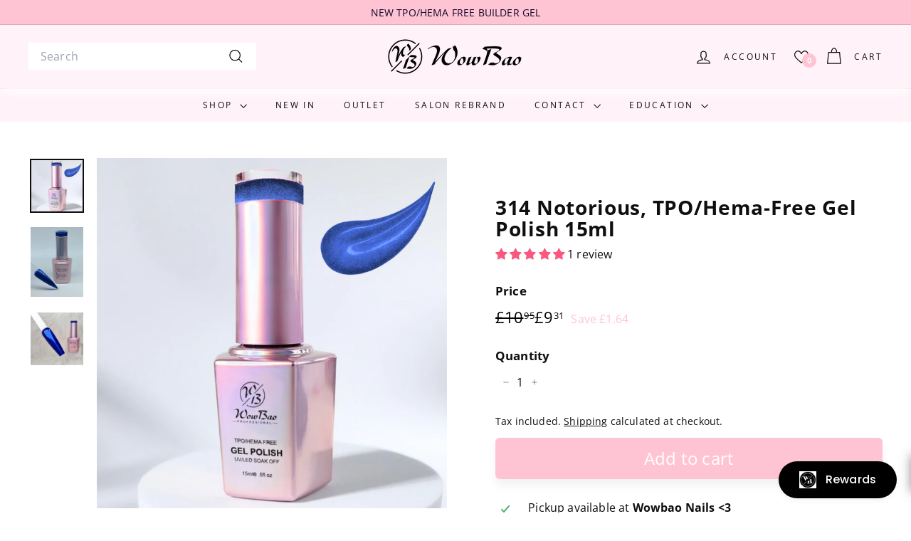

--- FILE ---
content_type: text/javascript
request_url: https://www.wowbaonails.com/cdn/shop/t/46/assets/nav-dropdown.js?v=161891049847192907061743662484
body_size: -289
content:
class NavDropdown extends HTMLElement{connectedCallback(){this.abortController=new AbortController,this.summary=this.querySelector("summary"),this.detail=this.querySelector("details"),this.detail.dataset.hover==="true"&&this.hoverMenu(),this.menuDetailsHandler()}menuDetailsHandler(){document.addEventListener("click",evt=>{this.detail.hasAttribute("open")&&!this.detail.contains(evt.target)?(this.detail.removeAttribute("open"),this.summary.setAttribute("aria-expanded","false")):this.detail.hasAttribute("open")?this.summary.setAttribute("aria-expanded","false"):this.summary.setAttribute("aria-expanded","true")},{signal:this.abortController.signal})}hoverMenu(){const summaryLink=this.summary.dataset.link;this.summary.addEventListener("click",e=>{e.preventDefault(),this.detail.hasAttribute("open")?window.location.href=summaryLink:(this.detail.setAttribute("open",""),this.detail.setAttribute("aria-expanded","true"))},{signal:this.abortController.signal}),this.detail.addEventListener("focusout",e=>{this.detail.contains(e.relatedTarget)||(this.detail.removeAttribute("open"),this.detail.setAttribute("aria-expanded","false"))},{signal:this.abortController.signal}),this.detail.addEventListener("keydown",e=>{e.key==="Escape"&&this.detail.hasAttribute("open")&&(this.detail.removeAttribute("open"),this.detail.setAttribute("aria-expanded","false"),this.summary.focus())},{signal:this.abortController.signal}),this.detail.addEventListener("mouseover",()=>{this.detail.hasAttribute("open")||(this.detail.setAttribute("open",""),this.detail.setAttribute("aria-expanded","true"))},{signal:this.abortController.signal}),this.detail.addEventListener("mouseleave",()=>{this.detail.hasAttribute("open")&&(this.detail.removeAttribute("open"),this.detail.setAttribute("aria-expanded","false"))},{signal:this.abortController.signal})}disconnectedCallback(){this.abortController.abort()}}customElements.define("nav-dropdown",NavDropdown);
//# sourceMappingURL=/cdn/shop/t/46/assets/nav-dropdown.js.map?v=161891049847192907061743662484


--- FILE ---
content_type: text/javascript; charset=utf-8
request_url: https://www.wowbaonails.com/products/314-hema-free-gel-polish-15ml.js
body_size: 739
content:
{"id":7712100319363,"title":"314 Notorious, TPO\/Hema-Free Gel Polish 15ml","handle":"314-hema-free-gel-polish-15ml","description":"\u003cp\u003eWowBao Professional Hema Free Gel polish is soak-off gel polish and can be applied on natural nails, gel nails, acrylic nails or press on tips... Cure for 30 - 60 seconds under an LED lamp or 2 minutes under a UV lamp.\u003c\/p\u003e\n\u003cp\u003eShake Well Before Use.\u003c\/p\u003e\n\u003cp\u003eSize: 15 ml. \u003cbr\u003e\u003cbr\u003e\u003cspan style=\"text-decoration: underline;\"\u003eDirections:\u003c\/span\u003e\u003c\/p\u003e\n\u003cul\u003e\n\u003cli\u003ePrep the nails\u003c\/li\u003e\n\u003cli\u003eApply a thin layer of Wowbao hema free base coat and cure under Wowbao pro lamp for 30 seconds.\u003c\/li\u003e\n\u003cli\u003eApply a thin layer of WowBao hema free coloured gel polish and cure for 45 seconds. Repeat with a second layer. \u003c\/li\u003e\n\u003cli\u003eSeal with Wowbao hema free top coat and cure for 45 seconds.\u003c\/li\u003e\n\u003c\/ul\u003e\n\u003cp\u003eYou can use another Nail System’s top coat and LED Lamp, however curing time might be different and for best results we recommend to use our WowBao system. \u003c\/p\u003e\n\u003cp\u003eColour may vary from the image shown.Colour is close to reality for digital image, with different brightness the colour may look different.\u003c\/p\u003e\n\u003cp\u003e\u003cbr\u003ePLEASE NOTE: Our products are intended for professional use only. When you buy this item, you agree that you are fully trained and qualified to use our products.\u003c!--\/data\/user\/0\/com.samsung.android.app.notes\/files\/clipdata\/clipdata_bodytext_220619_162857_005.sdocx--\u003e\u003c\/p\u003e","published_at":"2022-07-06T17:56:16+01:00","created_at":"2022-06-20T23:21:58+01:00","vendor":"WowBao Nails","type":"","tags":["__label:New","all products","BLUE HEMA","Hema Free Gel Polish","SHIMMER HEMA"],"price":931,"price_min":931,"price_max":931,"available":true,"price_varies":false,"compare_at_price":1095,"compare_at_price_min":1095,"compare_at_price_max":1095,"compare_at_price_varies":false,"variants":[{"id":42733123928195,"title":"Default Title","option1":"Default Title","option2":null,"option3":null,"sku":"314GPHF","requires_shipping":true,"taxable":true,"featured_image":null,"available":true,"name":"314 Notorious, TPO\/Hema-Free Gel Polish 15ml","public_title":null,"options":["Default Title"],"price":931,"weight":0,"compare_at_price":1095,"inventory_management":"shopify","barcode":"5060995480527","requires_selling_plan":false,"selling_plan_allocations":[]}],"images":["\/\/cdn.shopify.com\/s\/files\/1\/0385\/9421\/6067\/files\/314_-_Notorious.png?v=1768581896","\/\/cdn.shopify.com\/s\/files\/1\/0385\/9421\/6067\/files\/314-notorious-hema-free-gel-polish-15ml-wowbao-nails-40537657311363.jpg?v=1768581896","\/\/cdn.shopify.com\/s\/files\/1\/0385\/9421\/6067\/products\/314-notorious-hema-free-gel-polish-15ml-wowbao-nails-37876312047747.jpg?v=1768581896"],"featured_image":"\/\/cdn.shopify.com\/s\/files\/1\/0385\/9421\/6067\/files\/314_-_Notorious.png?v=1768581896","options":[{"name":"Title","position":1,"values":["Default Title"]}],"url":"\/products\/314-hema-free-gel-polish-15ml","media":[{"alt":null,"id":67881074164097,"position":1,"preview_image":{"aspect_ratio":1.0,"height":1042,"width":1042,"src":"https:\/\/cdn.shopify.com\/s\/files\/1\/0385\/9421\/6067\/files\/314_-_Notorious.png?v=1768581896"},"aspect_ratio":1.0,"height":1042,"media_type":"image","src":"https:\/\/cdn.shopify.com\/s\/files\/1\/0385\/9421\/6067\/files\/314_-_Notorious.png?v=1768581896","width":1042},{"alt":"WowBao Nails 314 Notorious, Hema-Free Gel Polish 15ml","id":33223541457027,"position":2,"preview_image":{"aspect_ratio":0.75,"height":3265,"width":2449,"src":"https:\/\/cdn.shopify.com\/s\/files\/1\/0385\/9421\/6067\/files\/314-notorious-hema-free-gel-polish-15ml-wowbao-nails-40537657311363.jpg?v=1768581896"},"aspect_ratio":0.75,"height":3265,"media_type":"image","src":"https:\/\/cdn.shopify.com\/s\/files\/1\/0385\/9421\/6067\/files\/314-notorious-hema-free-gel-polish-15ml-wowbao-nails-40537657311363.jpg?v=1768581896","width":2449},{"alt":"WowBao Nails 314 Notorious, Hema-Free Gel Polish 15ml","id":30472068104323,"position":3,"preview_image":{"aspect_ratio":1.0,"height":2358,"width":2358,"src":"https:\/\/cdn.shopify.com\/s\/files\/1\/0385\/9421\/6067\/products\/314-notorious-hema-free-gel-polish-15ml-wowbao-nails-37876312047747.jpg?v=1768581896"},"aspect_ratio":1.0,"height":2358,"media_type":"image","src":"https:\/\/cdn.shopify.com\/s\/files\/1\/0385\/9421\/6067\/products\/314-notorious-hema-free-gel-polish-15ml-wowbao-nails-37876312047747.jpg?v=1768581896","width":2358}],"requires_selling_plan":false,"selling_plan_groups":[]}

--- FILE ---
content_type: text/javascript; charset=utf-8
request_url: https://www.wowbaonails.com/products/314-hema-free-gel-polish-15ml.js
body_size: 810
content:
{"id":7712100319363,"title":"314 Notorious, TPO\/Hema-Free Gel Polish 15ml","handle":"314-hema-free-gel-polish-15ml","description":"\u003cp\u003eWowBao Professional Hema Free Gel polish is soak-off gel polish and can be applied on natural nails, gel nails, acrylic nails or press on tips... Cure for 30 - 60 seconds under an LED lamp or 2 minutes under a UV lamp.\u003c\/p\u003e\n\u003cp\u003eShake Well Before Use.\u003c\/p\u003e\n\u003cp\u003eSize: 15 ml. \u003cbr\u003e\u003cbr\u003e\u003cspan style=\"text-decoration: underline;\"\u003eDirections:\u003c\/span\u003e\u003c\/p\u003e\n\u003cul\u003e\n\u003cli\u003ePrep the nails\u003c\/li\u003e\n\u003cli\u003eApply a thin layer of Wowbao hema free base coat and cure under Wowbao pro lamp for 30 seconds.\u003c\/li\u003e\n\u003cli\u003eApply a thin layer of WowBao hema free coloured gel polish and cure for 45 seconds. Repeat with a second layer. \u003c\/li\u003e\n\u003cli\u003eSeal with Wowbao hema free top coat and cure for 45 seconds.\u003c\/li\u003e\n\u003c\/ul\u003e\n\u003cp\u003eYou can use another Nail System’s top coat and LED Lamp, however curing time might be different and for best results we recommend to use our WowBao system. \u003c\/p\u003e\n\u003cp\u003eColour may vary from the image shown.Colour is close to reality for digital image, with different brightness the colour may look different.\u003c\/p\u003e\n\u003cp\u003e\u003cbr\u003ePLEASE NOTE: Our products are intended for professional use only. When you buy this item, you agree that you are fully trained and qualified to use our products.\u003c!--\/data\/user\/0\/com.samsung.android.app.notes\/files\/clipdata\/clipdata_bodytext_220619_162857_005.sdocx--\u003e\u003c\/p\u003e","published_at":"2022-07-06T17:56:16+01:00","created_at":"2022-06-20T23:21:58+01:00","vendor":"WowBao Nails","type":"","tags":["__label:New","all products","BLUE HEMA","Hema Free Gel Polish","SHIMMER HEMA"],"price":931,"price_min":931,"price_max":931,"available":true,"price_varies":false,"compare_at_price":1095,"compare_at_price_min":1095,"compare_at_price_max":1095,"compare_at_price_varies":false,"variants":[{"id":42733123928195,"title":"Default Title","option1":"Default Title","option2":null,"option3":null,"sku":"314GPHF","requires_shipping":true,"taxable":true,"featured_image":null,"available":true,"name":"314 Notorious, TPO\/Hema-Free Gel Polish 15ml","public_title":null,"options":["Default Title"],"price":931,"weight":0,"compare_at_price":1095,"inventory_management":"shopify","barcode":"5060995480527","requires_selling_plan":false,"selling_plan_allocations":[]}],"images":["\/\/cdn.shopify.com\/s\/files\/1\/0385\/9421\/6067\/files\/314_-_Notorious.png?v=1768581896","\/\/cdn.shopify.com\/s\/files\/1\/0385\/9421\/6067\/files\/314-notorious-hema-free-gel-polish-15ml-wowbao-nails-40537657311363.jpg?v=1768581896","\/\/cdn.shopify.com\/s\/files\/1\/0385\/9421\/6067\/products\/314-notorious-hema-free-gel-polish-15ml-wowbao-nails-37876312047747.jpg?v=1768581896"],"featured_image":"\/\/cdn.shopify.com\/s\/files\/1\/0385\/9421\/6067\/files\/314_-_Notorious.png?v=1768581896","options":[{"name":"Title","position":1,"values":["Default Title"]}],"url":"\/products\/314-hema-free-gel-polish-15ml","media":[{"alt":null,"id":67881074164097,"position":1,"preview_image":{"aspect_ratio":1.0,"height":1042,"width":1042,"src":"https:\/\/cdn.shopify.com\/s\/files\/1\/0385\/9421\/6067\/files\/314_-_Notorious.png?v=1768581896"},"aspect_ratio":1.0,"height":1042,"media_type":"image","src":"https:\/\/cdn.shopify.com\/s\/files\/1\/0385\/9421\/6067\/files\/314_-_Notorious.png?v=1768581896","width":1042},{"alt":"WowBao Nails 314 Notorious, Hema-Free Gel Polish 15ml","id":33223541457027,"position":2,"preview_image":{"aspect_ratio":0.75,"height":3265,"width":2449,"src":"https:\/\/cdn.shopify.com\/s\/files\/1\/0385\/9421\/6067\/files\/314-notorious-hema-free-gel-polish-15ml-wowbao-nails-40537657311363.jpg?v=1768581896"},"aspect_ratio":0.75,"height":3265,"media_type":"image","src":"https:\/\/cdn.shopify.com\/s\/files\/1\/0385\/9421\/6067\/files\/314-notorious-hema-free-gel-polish-15ml-wowbao-nails-40537657311363.jpg?v=1768581896","width":2449},{"alt":"WowBao Nails 314 Notorious, Hema-Free Gel Polish 15ml","id":30472068104323,"position":3,"preview_image":{"aspect_ratio":1.0,"height":2358,"width":2358,"src":"https:\/\/cdn.shopify.com\/s\/files\/1\/0385\/9421\/6067\/products\/314-notorious-hema-free-gel-polish-15ml-wowbao-nails-37876312047747.jpg?v=1768581896"},"aspect_ratio":1.0,"height":2358,"media_type":"image","src":"https:\/\/cdn.shopify.com\/s\/files\/1\/0385\/9421\/6067\/products\/314-notorious-hema-free-gel-polish-15ml-wowbao-nails-37876312047747.jpg?v=1768581896","width":2358}],"requires_selling_plan":false,"selling_plan_groups":[]}